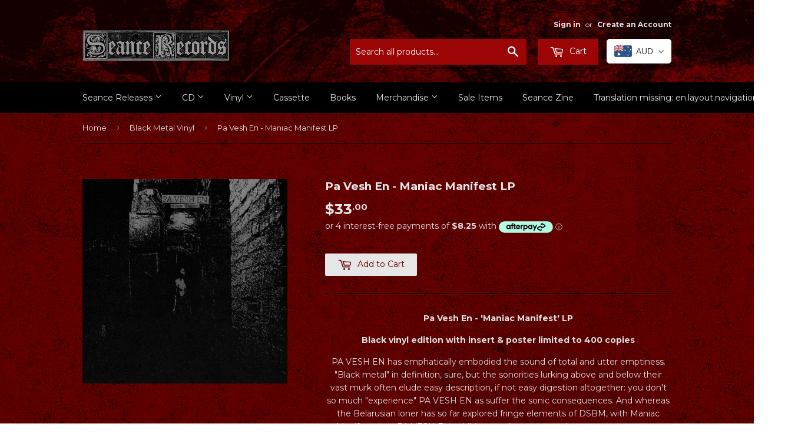

--- FILE ---
content_type: text/html
request_url: https://placement-api.afterpay.com/?mpid=seancerecords.myshopify.com&placementid=null&pageType=product&zoid=9.0.85
body_size: 688
content:

  <!DOCTYPE html>
  <html>
  <head>
      <link rel='icon' href='data:,' />
      <meta http-equiv="Content-Security-Policy"
          content="base-uri 'self'; default-src 'self'; font-src 'self'; style-src 'self'; script-src 'self' https://cdn.jsdelivr.net/npm/zoid@9.0.85/dist/zoid.min.js; img-src 'self'; connect-src 'self'; frame-src 'self'">
      <title></title>
      <link rel="preload" href="/index.js" as="script" />
      <link rel="preload" href="https://cdn.jsdelivr.net/npm/zoid@9.0.85/dist/zoid.min.js" integrity="sha384-67MznxkYtbE8teNrhdkvnzQBmeiErnMskO7eD8QwolLpdUliTdivKWx0ANHgw+w8" as="script" crossorigin="anonymous" />
      <div id="__AP_DATA__" hidden>
        {"errors":{"mcr":null},"mcrResponse":{"data":{"errors":[],"config":{"mpId":"seancerecords.myshopify.com","createdAt":"2023-11-27T01:03:35.329910935Z","updatedAt":"2025-11-14T01:33:12.971275615Z","config":{"consumerLending":{"metadata":{"shouldForceCache":false,"isProductEnabled":false,"updatedAt":"2025-11-14T01:33:12.971246685Z","version":0},"details":{}},"interestFreePayment":{"metadata":{"shouldForceCache":false,"isProductEnabled":true,"updatedAt":"2025-11-14T01:33:12.971227485Z","version":0},"details":{"maximumAmount":{"amount":"4000.00","currency":"AUD"},"cbt":{"enabled":false,"countries":[],"limits":{}}}},"merchantAttributes":{"metadata":{"shouldForceCache":false,"isProductEnabled":true,"updatedAt":"2025-11-14T01:33:12.971251505Z","version":0},"details":{"analyticsEnabled":true,"tradingCountry":"AU","storeURI":"http://seancerecords.com/","tradingName":"Seance Records","vpuf":true}},"onsitePlacements":{"metadata":{"version":0},"details":{"onsitePlacements":{}}},"cashAppPay":{"metadata":{"shouldForceCache":false,"isProductEnabled":false,"updatedAt":"2025-11-14T01:33:12.971272955Z","version":0},"details":{"enabledForOrders":false,"integrationCompleted":false}},"promotionalData":{"metadata":{"version":0},"details":{"consumerLendingPromotions":[]}}}}},"errors":null,"status":200},"brand":"afterpay","meta":{"version":"0.35.4"}}
      </div>
  </head>
  <body></body>
  <script src="/index.js" type="application/javascript"></script>
  </html>
  

--- FILE ---
content_type: text/javascript; charset=utf-8
request_url: https://shop.seancerecords.com/products/pa-vesh-en-maniac-manifest-lp.js
body_size: 1262
content:
{"id":6647597989990,"title":"Pa Vesh En - Maniac Manifest LP","handle":"pa-vesh-en-maniac-manifest-lp","description":"\u003cdiv style=\"text-align: center;\"\u003e\u003cstrong\u003ePa Vesh En - 'Maniac Manifest' LP\u003c\/strong\u003e\u003c\/div\u003e\n\u003cdiv style=\"text-align: center;\"\u003e\u003cstrong\u003e\u003c\/strong\u003e\u003c\/div\u003e\n\u003cdiv style=\"text-align: center;\"\u003e\u003cstrong\u003e\u003c\/strong\u003e\u003c\/div\u003e\n\u003cdiv style=\"text-align: center;\"\u003e\u003c\/div\u003e\n\u003cdiv style=\"text-align: center;\"\u003e\u003cstrong\u003eBlack vinyl edition with insert \u0026amp; poster limited to 400 copies\u003c\/strong\u003e\u003c\/div\u003e\n\u003cdiv style=\"text-align: center;\"\u003e\u003cstrong\u003e\u003c\/strong\u003e\u003c\/div\u003e\n\u003cdiv style=\"text-align: center;\"\u003e\u003cstrong\u003e\u003c\/strong\u003e\u003c\/div\u003e\n\u003cdiv style=\"text-align: center;\"\u003e\u003c\/div\u003e\n\u003cdiv style=\"text-align: center;\"\u003e\n\u003cspan\u003ePA VESH EN has emphatically embodied the sound of total and utter emptiness. \"Black metal\" in definition, sure, but the sonorities lurking above and below their vast murk often elude easy description, if not easy digestion altogether: you don't so much \"experience\" PA VESH EN as suffer the sonic consequences. \u003c\/span\u003e\u003cspan\u003eAnd whereas the Belarusian loner has so far explored fringe elements of DSBM, with Maniac Manifest does PA VESH EN exhibit a startling violence that opens up yet more possibilities in the band's characteristic chasm of uncomfort. As suggested by the title itself, Maniac Manifest immediately charges forward with a far-more-Alpha surge than before; while not more conventionally \"metal,\" PA VESH EN here at least give diehards something halfway more headbanging. But all-consuming\/all-nullifying violence is the order of the day\u003c\/span\u003e\u003cspan class=\"bcTruncateMore\"\u003e\u003cspan\u003e \u003c\/span\u003ehere, as the band's swirling sound of yore gets an uptick in energy as well as increasingly better production - still raw and bleeding, but more ably capturing the reverberating undercurrents that take on a(n undead) life of their own. Gooey-thick yet ghostly, Maniac Manifest smothers the senses into a quickly moving state of inertia-unto-oblivion; in short, PA VESH EN paralyze you no matter the tempo. Throughout, though, an aching-yet-subtle shroud of shattered melody hangs, providing a perverse disconnect from the slipstream at hand.\u003c\/span\u003e\n\u003c\/div\u003e\n\u003cdiv style=\"text-align: center;\"\u003e\u003cspan class=\"bcTruncateMore\"\u003e\u003c\/span\u003e\u003c\/div\u003e\n\u003cdiv style=\"text-align: center;\"\u003e\u003cspan class=\"bcTruncateMore\"\u003e\u003c\/span\u003e\u003c\/div\u003e\n\u003cdiv style=\"text-align: center;\"\u003e\u003cspan class=\"bcTruncateMore\"\u003e\u003ciframe title=\"YouTube video player\" src=\"https:\/\/www.youtube.com\/embed\/XOunGc9OdB4\" height=\"315\" width=\"560\" allowfullscreen=\"\" allow=\"accelerometer; autoplay; clipboard-write; encrypted-media; gyroscope; picture-in-picture\" frameborder=\"0\"\u003e\u003c\/iframe\u003e\u003c\/span\u003e\u003c\/div\u003e\n\u003cdiv style=\"text-align: center;\"\u003e\u003c\/div\u003e\n\u003cdiv style=\"text-align: center;\"\u003e\u003c\/div\u003e","published_at":"2021-10-22T19:32:36+10:30","created_at":"2021-10-22T19:31:05+10:30","vendor":"Seance Records","type":"Vinyl","tags":["Black Metal","New Arrivals"],"price":3300,"price_min":3300,"price_max":3300,"available":true,"price_varies":false,"compare_at_price":null,"compare_at_price_min":0,"compare_at_price_max":0,"compare_at_price_varies":false,"variants":[{"id":39465734832230,"title":"Default Title","option1":"Default Title","option2":null,"option3":null,"sku":"","requires_shipping":true,"taxable":false,"featured_image":null,"available":true,"name":"Pa Vesh En - Maniac Manifest LP","public_title":null,"options":["Default Title"],"price":3300,"weight":600,"compare_at_price":null,"inventory_quantity":4,"inventory_management":"shopify","inventory_policy":"deny","barcode":"","requires_selling_plan":false,"selling_plan_allocations":[]}],"images":["\/\/cdn.shopify.com\/s\/files\/1\/1644\/2389\/products\/paveshen-maniac_f02de7ba-4885-455f-a6b7-17ea990afc5d.jpg?v=1634893267"],"featured_image":"\/\/cdn.shopify.com\/s\/files\/1\/1644\/2389\/products\/paveshen-maniac_f02de7ba-4885-455f-a6b7-17ea990afc5d.jpg?v=1634893267","options":[{"name":"Title","position":1,"values":["Default Title"]}],"url":"\/products\/pa-vesh-en-maniac-manifest-lp","media":[{"alt":null,"id":20740117102694,"position":1,"preview_image":{"aspect_ratio":1.0,"height":600,"width":600,"src":"https:\/\/cdn.shopify.com\/s\/files\/1\/1644\/2389\/products\/paveshen-maniac_f02de7ba-4885-455f-a6b7-17ea990afc5d.jpg?v=1634893267"},"aspect_ratio":1.0,"height":600,"media_type":"image","src":"https:\/\/cdn.shopify.com\/s\/files\/1\/1644\/2389\/products\/paveshen-maniac_f02de7ba-4885-455f-a6b7-17ea990afc5d.jpg?v=1634893267","width":600}],"requires_selling_plan":false,"selling_plan_groups":[]}